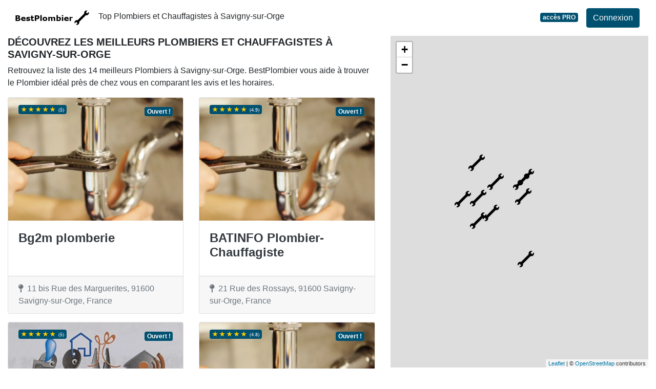

--- FILE ---
content_type: text/html; charset=utf-8
request_url: https://www.google.com/recaptcha/api2/aframe
body_size: 267
content:
<!DOCTYPE HTML><html><head><meta http-equiv="content-type" content="text/html; charset=UTF-8"></head><body><script nonce="q8QQ0Is3wuE4b5NiOJMLaA">/** Anti-fraud and anti-abuse applications only. See google.com/recaptcha */ try{var clients={'sodar':'https://pagead2.googlesyndication.com/pagead/sodar?'};window.addEventListener("message",function(a){try{if(a.source===window.parent){var b=JSON.parse(a.data);var c=clients[b['id']];if(c){var d=document.createElement('img');d.src=c+b['params']+'&rc='+(localStorage.getItem("rc::a")?sessionStorage.getItem("rc::b"):"");window.document.body.appendChild(d);sessionStorage.setItem("rc::e",parseInt(sessionStorage.getItem("rc::e")||0)+1);localStorage.setItem("rc::h",'1767888772993');}}}catch(b){}});window.parent.postMessage("_grecaptcha_ready", "*");}catch(b){}</script></body></html>

--- FILE ---
content_type: application/javascript
request_url: https://www.bestplombier.fr/build/listing_bestplombier.44bf6d56.js
body_size: 3086
content:
(self.webpackChunk=self.webpackChunk||[]).push([[7302],{94180:(t,e,n)=>{var r={"./hello_controller.js":44695};function o(t){var e=i(t);return n(e)}function i(t){if(!n.o(r,t)){var e=new Error("Cannot find module '"+t+"'");throw e.code="MODULE_NOT_FOUND",e}return r[t]}o.keys=function(){return Object.keys(r)},o.resolve=i,t.exports=o,o.id=94180},38205:(t,e,n)=>{"use strict";n.d(e,{Z:()=>r});const r={"symfony--ux-chartjs--chart":n(42936).Z}},44695:(t,e,n)=>{"use strict";n.r(e),n.d(e,{default:()=>p});n(68304),n(24812),n(30489),n(41539),n(81299),n(12419),n(21703),n(96647),n(78011),n(69070),n(82526),n(41817),n(32165),n(66992),n(78783),n(33948);function r(t){return r="function"==typeof Symbol&&"symbol"==typeof Symbol.iterator?function(t){return typeof t}:function(t){return t&&"function"==typeof Symbol&&t.constructor===Symbol&&t!==Symbol.prototype?"symbol":typeof t},r(t)}function o(t,e){if(!(t instanceof e))throw new TypeError("Cannot call a class as a function")}function i(t,e){for(var n=0;n<e.length;n++){var r=e[n];r.enumerable=r.enumerable||!1,r.configurable=!0,"value"in r&&(r.writable=!0),Object.defineProperty(t,r.key,r)}}function a(t,e){return a=Object.setPrototypeOf?Object.setPrototypeOf.bind():function(t,e){return t.__proto__=e,t},a(t,e)}function c(t){var e=function(){if("undefined"==typeof Reflect||!Reflect.construct)return!1;if(Reflect.construct.sham)return!1;if("function"==typeof Proxy)return!0;try{return Boolean.prototype.valueOf.call(Reflect.construct(Boolean,[],(function(){}))),!0}catch(t){return!1}}();return function(){var n,r=s(t);if(e){var o=s(this).constructor;n=Reflect.construct(r,arguments,o)}else n=r.apply(this,arguments);return u(this,n)}}function u(t,e){if(e&&("object"===r(e)||"function"==typeof e))return e;if(void 0!==e)throw new TypeError("Derived constructors may only return object or undefined");return function(t){if(void 0===t)throw new ReferenceError("this hasn't been initialised - super() hasn't been called");return t}(t)}function s(t){return s=Object.setPrototypeOf?Object.getPrototypeOf.bind():function(t){return t.__proto__||Object.getPrototypeOf(t)},s(t)}var p=function(t){!function(t,e){if("function"!=typeof e&&null!==e)throw new TypeError("Super expression must either be null or a function");t.prototype=Object.create(e&&e.prototype,{constructor:{value:t,writable:!0,configurable:!0}}),Object.defineProperty(t,"prototype",{writable:!1}),e&&a(t,e)}(s,t);var e,n,r,u=c(s);function s(){return o(this,s),u.apply(this,arguments)}return e=s,(n=[{key:"connect",value:function(){this.element.textContent="Hello Stimulus! Edit me in assets/controllers/hello_controller.js"}}])&&i(e.prototype,n),r&&i(e,r),Object.defineProperty(e,"prototype",{writable:!1}),s}(n(6599).Qr)},99437:(t,e,n)=>{"use strict";n.r(e);n(74916),n(15306),n(32564);var r=n(52732),o=n.n(r);(0,n(42192).x)(n(94180));n(81594),n(43863),n(68048),n(77424),n(8471),n(18264),n(28087);new(o())({elements_selector:".lazy"});n(59809),n(36674),document.addEventListener("click",(function(t){var e=t.target.closest("[data-track-event]");if(e){t.preventDefault();var n={event:e.dataset.trackEvent};for(var r in e.dataset){if(e.dataset.hasOwnProperty(r))n[r.replace(/[A-Z]/g,(function(t){return"_".concat(t.toLowerCase())}))]=e.dataset[r]}window.dataLayer.push(n),setTimeout((function(){window.open(e.href,e.target||"_self")}),300)}}))},81594:(t,e,n)=>{n(89554),n(41539),[].forEach.call(document.querySelectorAll(".adsbygoogle"),(function(){try{(adsbygoogle=window.adsbygoogle||[]).push({})}catch(t){console.log(t)}}))},70874:(t,e,n)=>{var r=n(19755);r(document).ready((function(){var t=[];r("[data-place-id]").each((function(e){t.push(r(this).data("place-id"))})),t.length>0&&r.post("/update/hit/listing",{ids:t})}))},45557:(t,e,n)=>{var r=n(19755);function o(t){window.location.href=this.options.uri}n(21249),n(89554),n(41539),n(54747),n(68309),n(45243),n(57756),initMap=function(t,e,n){"undefined"!=typeof myMap&&myMap.remove(),myMap=L.map("map").setView([e.lat,e.lng],t),myMap.scrollWheelZoom.disable(),L.tileLayer("https://{s}.tile.openstreetmap.org/{z}/{x}/{y}.png",{attribution:'&copy; <a href="https://www.openstreetmap.org/copyright">OpenStreetMap</a> contributors'}).addTo(myMap);var r=L.icon({iconUrl:"/favicon-32x32.png",iconSize:[32,32]});n.forEach((function(t){L.marker([t.lat,t.lng],{title:t.name,uri:t.uri,icon:r,riseOnHover:!0}).addTo(myMap).on("click",o)}))},r(document).on("click","#map_show",(function(){initMap(17,mapCenter,mapMarkers)}))},44780:(t,e,n)=>{var r=n(19755);n(83710),n(89554),n(41539),n(54747),n(91058),n(69826),r(document).ready((function(){var t=new Date,e=t.getDay(),n=t.getHours(),o=t.getMinutes();r("[data-opening]").each((function(t){if(openingDay=r(this).data("opening")[e],void 0!==openingDay){var i=!1;openingDay.forEach((function(t){openHour=parseInt(t.open.substring(0,2)),openMin=parseInt(t.open.substring(2,4)),closeHour=parseInt(t.close.substring(0,2)),closeMin=parseInt(t.close.substring(2,4)),(openHour<n&&n<closeHour||openHour==n&&openMin<=o||closeHour==n&&closeMin>=o)&&(i=!0)})),!0===i?r(this).find(".badge-opening").append('<div class="badge badge-primary">\n                <strong>Ouvert !</strong>\n            </div>'):(openHour<n+1&&n<closeHour||openHour==n+1&&openMin<=o||closeHour==n&&closeMin>=o)&&r(this).find(".badge-opening").append('<div class="badge badge-primary">\n                <strong>Bientôt Ouvert !</strong>\n            </div>')}else if(1==r(this).data("opening").length&&(openingSunday=r(this).data("opening")[0],void 0!==openingSunday)){var a=!1;null!==openingSunday.open&&null==openingSunday.close&&(a=!0),!0===a&&r(this).find(".badge-opening").append('<div class="badge badge-primary">\n                <strong>24h/24 !</strong>\n            </div>')}}))}))},66460:(t,e,n)=>{var r=n(19755);r(document).ready((function(){r.get("/update"+window.location.pathname)}))},29672:(t,e,n)=>{n(99437),n(45557),n(23197),n(9640),n(44780),n(66460),n(70874)},22880:(t,e,n)=>{"use strict";n(29672)},83009:(t,e,n)=>{var r=n(17854),o=n(47293),i=n(1702),a=n(41340),c=n(53111).trim,u=n(81361),s=r.parseInt,p=r.Symbol,l=p&&p.iterator,f=/^[+-]?0x/i,d=i(f.exec),y=8!==s(u+"08")||22!==s(u+"0x16")||l&&!o((function(){s(Object(l))}));t.exports=y?function(t,e){var n=c(a(t));return s(n,e>>>0||(d(f,n)?16:10))}:s},53111:(t,e,n)=>{var r=n(1702),o=n(84488),i=n(41340),a=n(81361),c=r("".replace),u="["+a+"]",s=RegExp("^"+u+u+"*"),p=RegExp(u+u+"*$"),l=function(t){return function(e){var n=i(o(e));return 1&t&&(n=c(n,s,"")),2&t&&(n=c(n,p,"")),n}};t.exports={start:l(1),end:l(2),trim:l(3)}},81361:t=>{t.exports="\t\n\v\f\r                　\u2028\u2029\ufeff"},69826:(t,e,n)=>{"use strict";var r=n(82109),o=n(42092).find,i=n(51223),a="find",c=!0;a in[]&&Array(1).find((function(){c=!1})),r({target:"Array",proto:!0,forced:c},{find:function(t){return o(this,t,arguments.length>1?arguments[1]:void 0)}}),i(a)},83710:(t,e,n)=>{var r=n(1702),o=n(98052),i=Date.prototype,a="Invalid Date",c="toString",u=r(i.toString),s=r(i.getTime);String(new Date(NaN))!=a&&o(i,c,(function(){var t=s(this);return t==t?u(this):a}))},91058:(t,e,n)=>{var r=n(82109),o=n(83009);r({global:!0,forced:parseInt!=o},{parseInt:o})},59809:(t,e,n)=>{"use strict";n.r(e)},23197:(t,e,n)=>{"use strict";n.r(e)},36674:(t,e,n)=>{"use strict";n.r(e)},9640:(t,e,n)=>{"use strict";n.r(e)}},t=>{t.O(0,[9804,4772],(()=>{return e=22880,t(t.s=e);var e}));t.O()}]);